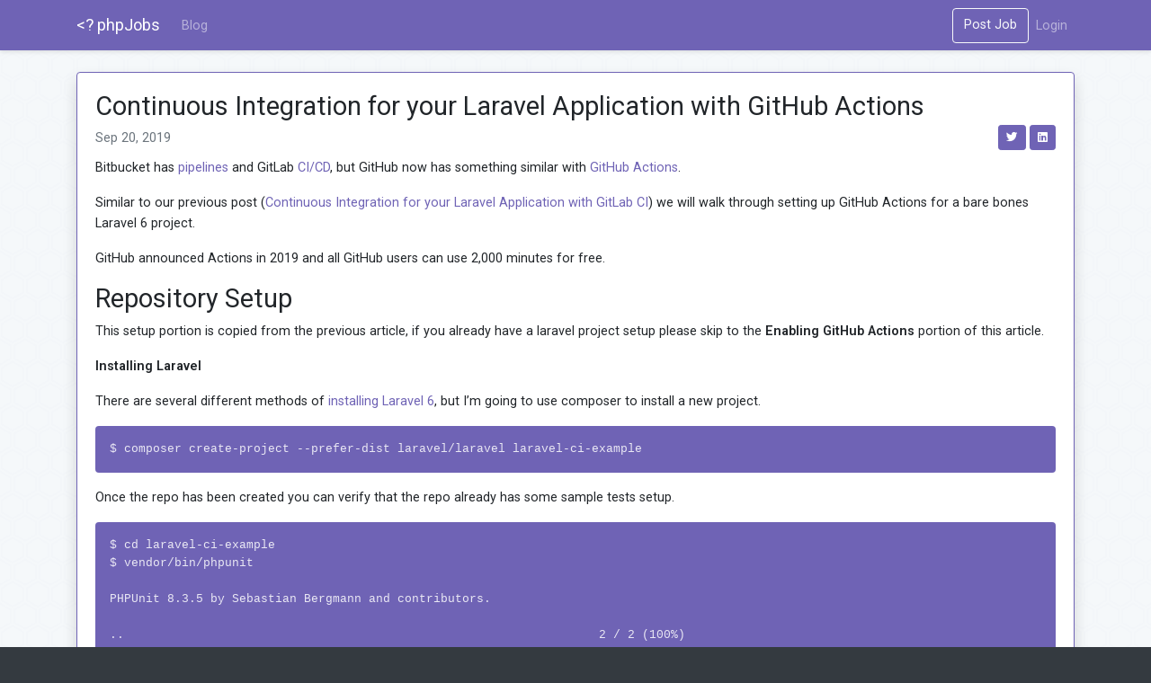

--- FILE ---
content_type: text/html; charset=utf-8
request_url: https://www.phpjobs.app/blog/continuous-integration-for-your-laravel-application-with-github-actions
body_size: 4296
content:
<!DOCTYPE html><html lang="en" class="bg-dark"><head>
    <meta charset="utf-8">
    <meta http-equiv="X-UA-Compatible" content="IE=edge">
    <meta name="viewport" content="width=device-width, initial-scale=1">

    <meta name="google" content="notranslate">
    <meta name="csrf-token" content="zZ11Ayked0jtt1a4aEoDcAgOZFexGrSBlCX3SWu5">

            <title>Continuous Integration for your Laravel Application with GitHub Actions - phpJobs</title>
    
    <meta property="og:url" content="https://www.phpjobs.app/blog/continuous-integration-for-your-laravel-application-with-github-actions">
    <meta property="og:site_name" content="phpJobs">
    <meta property="og:image" content="https://www.phpjobs.app/android-chrome-256x256.png">
    <meta name="twitter:site" content="@__phpJobs__">
    <meta name="twitter:image" content="https://www.phpjobs.app/android-chrome-256x256.png">
    <meta name="title" content="Continuous Integration for your Laravel Application with GitHub Actions - phpJobs">
    <meta name="description" content="Bitbucket has [pipelines](https://bitbucket.org/product/features/pipelines) and GitLab [CI/CD](https://about.gitlab.com/product/continuous-integration/), 
but GitHub now has something similar with [GitHub Actions](https://github.com/features/actions).

Similar to our previous post ([Continuous Integration for your Laravel Application with GitLab CI](https://www.phpjobs.app/blog/continuous-integration-for-your-laravel-application-with-gitlab-ci)) 
we will walk through setting up GitHub Actions for a bare bones Laravel 6 project.">
    <meta name="twitter:card" content="summary">
    <meta name="twitter:title" content="Continuous Integration for your Laravel Application with GitHub Actions - phpJobs">
    <meta name="twitter:description" content="Bitbucket has [pipelines](https://bitbucket.org/product/features/pipelines) and GitLab [CI/CD](https://about.gitlab.com/product/continuous-integration/), 
but GitHub now has something similar with [GitHub Actions](https://github.com/features/actions).

Similar to our previous post ([Continuous Integration for your Laravel Application with GitLab CI](https://www.phpjobs.app/blog/continuous-integration-for-your-laravel-application-with-gitlab-ci)) 
we will walk through setting up GitHub Actions for a bare bones Laravel 6 project.">
    <meta property="og:title" content="Continuous Integration for your Laravel Application with GitHub Actions - phpJobs">
    <meta property="og:description" content="Bitbucket has [pipelines](https://bitbucket.org/product/features/pipelines) and GitLab [CI/CD](https://about.gitlab.com/product/continuous-integration/), 
but GitHub now has something similar with [GitHub Actions](https://github.com/features/actions).

Similar to our previous post ([Continuous Integration for your Laravel Application with GitLab CI](https://www.phpjobs.app/blog/continuous-integration-for-your-laravel-application-with-gitlab-ci)) 
we will walk through setting up GitHub Actions for a bare bones Laravel 6 project.">
    <meta property="og:type" content="article">

    
        
    
    
    
    <link href="https://halas-labs-blackburrow.netlify.app/css/app.css" rel="stylesheet">

    
    <link rel="dns-prefetch" href="https://fonts.gstatic.com">
    <link href="https://fonts.googleapis.com/css?family=Raleway:300,400,600|Roboto:300,400,600" rel="stylesheet">
    <link rel="stylesheet" href="https://cdnjs.cloudflare.com/ajax/libs/font-awesome/5.10.2/css/all.css" integrity="sha256-piqEf7Ap7CMps8krDQsSOTZgF+MU/0MPyPW2enj5I40=" crossorigin="anonymous">

    
    <link rel="apple-touch-icon" sizes="180x180" href="https://halas-labs-blackburrow.netlify.app/apple-touch-icon.png">
    <link rel="icon" type="image/png" sizes="32x32" href="https://halas-labs-blackburrow.netlify.app/favicon-32x32.png">
    <link rel="icon" type="image/png" sizes="16x16" href="https://halas-labs-blackburrow.netlify.app/favicon-16x16.png">
    <link rel="manifest" href="https://halas-labs-blackburrow.netlify.app/site.webmanifest">
    <link rel="mask-icon" href="https://halas-labs-blackburrow.netlify.app/safari-pinned-tab.svg" color="#6f63b5">
    <meta name="msapplication-TileColor" content="#6f63b5">
    <meta name="theme-color" content="#6f63b5">

    
    <script type="application/ld+json">
    {
      "@context": "http://schema.org",
      "@type": "WebSite",
      "name": "phpJobs",
      "url": "https://www.phpjobs.app",
      "potentialAction": {
        "@type": "SearchAction",
        "target": "https://www.phpjobs.app/search?search={search_term_string}&ref=searchbox",
        "query-input": "required name=search_term_string"
      }
    }
    </script>
<style type="text/css">
h5 a[data-v-8224e72e], h6 a[data-v-8224e72e] {
    color: #212529;
}
.job-main[data-v-8224e72e] {
    cursor: pointer;
}
.tags[data-v-8224e72e] {
    display: flex;
    flex-wrap: wrap;
}
</style><style type="text/css">
#payment .form-group[data-v-7e99b948] {
    margin-bottom: .5rem;
}
#card-errors[data-v-7e99b948] {
    display: none;
}
.coupon[data-v-7e99b948] {
    text-decoration: line-through;
    font-style: italic;
}
</style><style type="text/css">.list-group-flush .list-group-item[data-v-3b58a372] {
  padding: 0.5rem;
}</style><style type="text/css">
.job[data-v-2ef322e0] {
    cursor: pointer;
}
form[data-v-2ef322e0] {
    display: inline;
}
</style><style type="text/css">
form[data-v-388e214c] {
    display: inline;
}
.fade-enter-active[data-v-388e214c], .fade-leave-active[data-v-388e214c] {
    transition: opacity .5s;
}
.fade-enter[data-v-388e214c], .fade-leave-to[data-v-388e214c] {
    opacity: 0;
}
</style><style type="text/css">
.pager[data-v-78e9ebd4] {
    overflow-x: auto;
}
</style></head>
<body>
<div id="app" class="v1"><nav class="navbar navbar-expand-md navbar-dark bg-primary text-white"><div class="container"><a href="https://www.phpjobs.app" class="navbar-brand"><span class="logo">&lt;?</span> <span class="d-none d-sm-inline">phpJobs</span></a> <h4 class="d-block d-sm-none">phpJobs</h4> <button type="button" data-toggle="collapse" data-target="#navbarSupportedContent" aria-controls="navbarSupportedContent" aria-expanded="false" aria-label="Toggle navigation" class="navbar-toggler"><span class="navbar-toggler-icon"></span></button> <div id="navbarSupportedContent" class="collapse navbar-collapse"><ul class="navbar-nav mr-auto"><li><a href="https://www.phpjobs.app/blog" class="nav-link">Blog</a></li></ul> <ul class="navbar-nav ml-auto"><a href="https://www.phpjobs.app/jobs/create" class="btn btn-outline-light mt-2 mt-md-0">
                        Post Job
                    </a> <li><a href="https://www.phpjobs.app/login" class="nav-link">Login</a></li></ul></div></div></nav> <main class="py-4"><div class="container"><div class="card shadow border-primary"><div class="card-body blog-post"><h2 class="mb-1">
                Continuous Integration for your Laravel Application with GitHub Actions
            </h2> <div class="row text-muted align-items-center mb-2"><div class="col-6">
                    Sep 20, 2019
                </div> <div class="col-6 text-right"><a data-v-35ab1b65="" href="https://twitter.com/intent/tweet?text=Continuous Integration for your Laravel Application with GitHub Actions&amp;via=__phpJobs__&amp;url=https%3A%2F%2Fwww.phpjobs.app%2Fblog%2Fcontinuous-integration-for-your-laravel-application-with-github-actions%3Futm_source%3Dtwitter" target="_blank" class="btn btn-primary btn-sm"><i data-v-35ab1b65="" class="fab fa-twitter"></i></a> <a data-v-91de9496="" href="https://www.linkedin.com/sharing/share-offsite/?url=https%3A%2F%2Fwww.phpjobs.app%2Fblog%2Fcontinuous-integration-for-your-laravel-application-with-github-actions%3Futm_source%3Dlinkedin" target="_blank" class="btn btn-primary btn-sm"><i data-v-91de9496="" class="fab fa-linkedin"></i></a></div></div> <p>Bitbucket has <a href="https://bitbucket.org/product/features/pipelines">pipelines</a> and GitLab <a href="https://about.gitlab.com/product/continuous-integration/">CI/CD</a>,
but GitHub now has something similar with <a href="https://github.com/features/actions">GitHub Actions</a>.</p> <p>Similar to our previous post (<a href="https://www.phpjobs.app/blog/continuous-integration-for-your-laravel-application-with-gitlab-ci">Continuous Integration for your Laravel Application with GitLab CI</a>)
we will walk through setting up GitHub Actions for a bare bones Laravel 6 project.</p> <p>GitHub announced Actions in 2019 and all GitHub users can use 2,000 minutes for free.</p> <h2>Repository Setup</h2> <p>This setup portion is copied from the previous article, if you already have a laravel project setup please skip to the
<strong>Enabling GitHub Actions</strong> portion of this article.</p> <p><strong>Installing Laravel</strong></p> <p>There are several different methods of <a href="https://laravel.com/docs/6.x#installing-laravel">installing Laravel 6</a>, but I’m
going to use composer to install a new project.</p> <pre><code>$ composer create-project --prefer-dist laravel/laravel laravel-ci-example
</code></pre> <p>Once the repo has been created you can verify that the repo already has some sample tests setup.</p> <pre><code>$ cd laravel-ci-example
$ vendor/bin/phpunit

PHPUnit 8.3.5 by Sebastian Bergmann and contributors.

..                                                                  2 / 2 (100%)

Time: 347 ms, Memory: 22.00 MB

OK (2 tests, 2 assertions)
</code></pre> <p><strong>Adding a GitHub Project</strong></p> <p>To add a new project to GitHub, sign in and navigate to https://github.com/new and follow the necessary steps. Our example
project will be located at https://github.com/aknosis/laravel-ci-example.</p> <p><strong>Pushing to GitHub</strong></p> <p>After creating a new project you can follow these steps to push to your newly created GitHub project.</p> <pre><code>$ cd laravel-ci-example
$ git init
$ git remote add origin git@github.com:{user}/laravel-ci-example.git
$ git add .
$ git commit -m "Initial commit"
$ git push -u origin master
</code></pre> <h2>Enabling GitHub Actions</h2> <p>Enabling GitHub Actions require setting up your initial workflow:</p> <ol><li>Visit the actions tab on your repository</li> <li>Click "Set up a workflow yourself"</li> <li>Create your first workflow</li></ol> <p>This workflow will run PHPUnit on our code just like the GitLab example.
GitHub will start out your workflow with in the following file <code>/.github/workflows/main.yml</code>.</p> <p>Since we want to run tests, I updated this to be <code>test.yml</code> with the following contents:</p> <pre><code>name: Tests

on: [push]

jobs:
  test:
    name: Test Run
    runs-on: ubuntu-latest

    steps:
    - uses: actions/checkout@v1
    - uses: docker://php:latest
    - name: composer install
      run: |
        curl -sS https://getcomposer.org/installer | php
        php composer.phar install
    - name: env setup, test
      run: |
        cp .env.example .env
        php artisan key:generate
        php vendor/bin/phpunit
</code></pre> <p>After editing, just hit the Start commit button and then you can commit this workflow file. To verify the workflow,
choose create pull request and that new PR will run this workflow.</p> <p>In our example case we created <a href="https://github.com/aknosis/laravel-ci-example/pull/1">this PR</a> and it ran
this <a href="https://github.com/aknosis/laravel-ci-example/pull/1/checks">workflow</a>.</p> <p>Success! Our tests ran without issue. Now upon every new push a check will run and report the status for that commit.</p> <p>This post does not do GitHub Actions full justice, it is much more powerful than running a simple test suite.
I encourage you to checkout the <a href="https://github.com/actions/starter-workflows">starter workflows</a> to dig deeper into
the possibilities of GitHub Actions.</p> <p>
                Thanks for reading.
            </p> <hr> <p>
                If you are looking to make a change in your career consider checking out our
                <a href="https://www.phpjobs.app">job listings</a>, subscribing to our <a href="#newsletter">newsletter</a>,
                and
                following us on Twitter <a href="https://twitter.com/__phpJobs__">@__phpJobs__</a>.
            </p> <div><form data-v-41399970="" action="https://app.us19.list-manage.com/subscribe/post?u=dc5ddab77f80daaf860af0173&amp;id=becfc1a5b9" method="post" name="mc-embedded-subscribe-form" class="validate"><div data-v-41399970="" class="row justify-content-center"><div data-v-41399970="" class="col-md-6 bg-primary text-white rounded py-2 px-3"><h4 data-v-41399970="" class="mb-3">
                Get the latest phpJobs straight to your inbox!
            </h4> <div data-v-41399970="" class="form-group"><input data-v-41399970="" type="email" name="EMAIL" placeholder="Email Address" class="required email form-control mb-3"> <input data-v-41399970="" type="submit" value="Subscribe" name="subscribe" class="btn btn-outline-light btn-block"></div></div></div></form></div></div></div></div></main> <footer class="bg-dark py-2"><div class="container"><div class="row justify-content-between"><div class="col-md-6 text-center text-md-left"><div class="brand"><a href="https://www.phpjobs.app">&lt;? phpJobs</a></div></div> <div class="col-md-6 text-center text-md-right"><ul><li><a href="https://www.phpjobs.app/blog" title="" data-toggle="tooltip" data-original-title="Blog"><i class="fas fa-bullhorn"></i></a></li> <li><a href="https://twitter.com/__phpJobs__" target="_blank" title="" data-toggle="tooltip" data-original-title="Tweets"><i class="fab fa-twitter"></i></a></li> <li><a href="https://www.halaslabs.com" title="" data-toggle="tooltip" data-original-title="Halas Labs"><i class="fas fa-flask"></i></a></li> <li><a href="#newsletter" title="" data-toggle="tooltip" class="subscribe" data-original-title="Newsletter"><i class="far fa-envelope"></i></a></li></ul></div></div> <div class="row text-white-50 justify-content-between"><div class="col-md-6 text-center text-md-left">
                        © <a href="https://www.halaslabs.com">Halas Labs</a> 2026
                </div> <div class="col-md-6 text-center text-md-right"><div><ul><li><a href="https://www.phpjobs.app/blog">Blog</a></li> <li><a href="https://www.phpjobs.app/donate">Donate</a></li> <li><a href="https://www.phpjobs.app/sources">Job Sources</a></li> <li><a href="#newsletter" class="subscribe">Newsletter</a></li></ul></div></div></div> <div class="row text-white-50"><div class="col-md-6 text-center text-md-left"><a href="https://www.phpjobs.app/privacy">Privacy</a></div> <div class="col-md-6 text-center text-md-right"><ul><li><a href="https://www.phpjobs.app/remote-php-jobs">Remote PHP Jobs</a></li> <li></li></ul></div></div></div></footer> <div data-v-1d1b256b="" id="newsletter" tabindex="-1" role="dialog" class="modal"><div data-v-1d1b256b="" role="document" class="modal-dialog"><div data-v-1d1b256b="" class="modal-content"><div data-v-1d1b256b="" class="modal-header"><h5 data-v-1d1b256b="" class="modal-title"><i data-v-1d1b256b="" class="far fa-envelope"></i>
                    Subscribe
                </h5> <button data-v-1d1b256b="" type="button" data-dismiss="modal" aria-label="Close" class="close"><span data-v-1d1b256b="" aria-hidden="true">×</span></button></div> <div data-v-1d1b256b="" class="modal-body"><p data-v-1d1b256b="">
                    Thank you for your interest in joining the phpjobs.app newsletter.
                </p> <p data-v-1d1b256b="">
                    By subscribing to this newsletter you will receive an email of new jobs posted to our platform
                    and important feature updates.
                </p> <div data-v-1d1b256b="" class="card"><div data-v-1d1b256b="" class="card-body"><form data-v-41399970="" data-v-1d1b256b="" action="https://app.us19.list-manage.com/subscribe/post?u=dc5ddab77f80daaf860af0173&amp;id=becfc1a5b9" method="post" name="mc-embedded-subscribe-form" class="validate"><div data-v-41399970=""><div data-v-41399970="" class="form-group"><label data-v-41399970="">Email Address</label> <input data-v-41399970="" type="email" name="EMAIL" placeholder="info@mail.phpjobs.app" aria-label="info@mail.phpjobs.app" class="required email form-control"></div> <div data-v-41399970="" class="form-group"><label data-v-41399970="">Who are you?</label> <div data-v-41399970="" class="form-check"><input data-v-41399970="" type="radio" name="group[135]" value="1" checked="checked" class="form-check-input"> <label data-v-41399970="" class="form-check-label">
                    Employer/Recruiter
                </label></div> <div data-v-41399970="" class="form-check"><input data-v-41399970="" type="radio" name="group[135]" value="2" class="form-check-input"> <label data-v-41399970="" class="form-check-label">
                    PHP Engineer
                </label></div></div> <div data-v-41399970="" class="input-group-append"><input data-v-41399970="" type="submit" value="Subscribe" name="subscribe" class="btn btn-primary btn-sm button"></div></div></form></div></div></div></div></div></div></div>







</body></html>